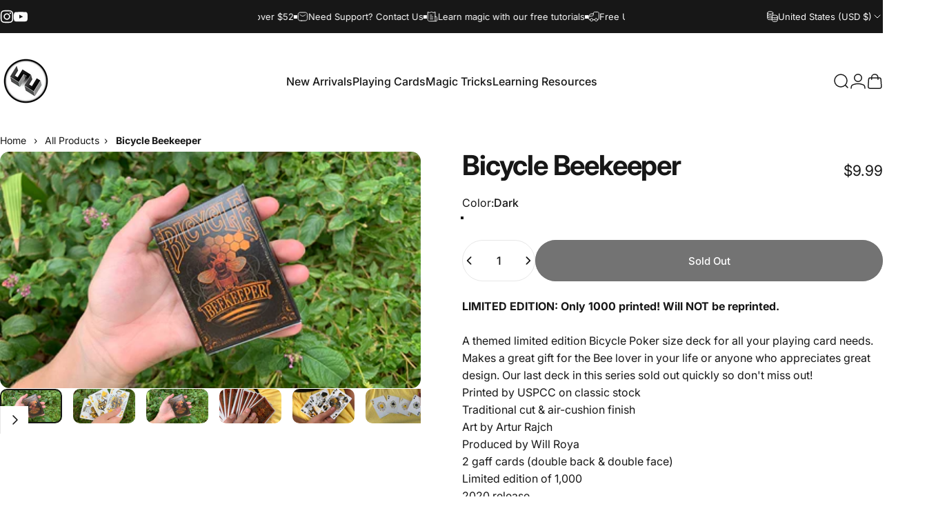

--- FILE ---
content_type: text/javascript; charset=utf-8
request_url: https://shop.52kards.com/products/bicycle-beekeeper-playing-cards-dark.js
body_size: 426
content:
{"id":4539728429129,"title":"Bicycle Beekeeper","handle":"bicycle-beekeeper-playing-cards-dark","description":"\u003cb\u003eLIMITED EDITION: Only 1000 printed! Will NOT be reprinted.\u003c\/b\u003e\u003cbr\u003e\u003cbr\u003eA themed limited edition Bicycle Poker size deck for all your playing card needs. Makes a great gift for the Bee lover in your life or anyone who appreciates great design. Our last deck in this series sold out quickly so don't miss out!\u003cul\u003e\n\u003cli\u003ePrinted by USPCC on classic stock\u003c\/li\u003e\n\u003cli\u003eTraditional cut \u0026amp; air-cushion finish\u003c\/li\u003e\n\u003cli\u003eArt by Artur Rajch\u003c\/li\u003e\n\u003cli\u003eProduced by Will Roya\u003c\/li\u003e\n\u003cli\u003e2 gaff cards (double back \u0026amp; double face)\u003c\/li\u003e\n\u003cli\u003eLimited edition of 1,000\u003c\/li\u003e\n\u003cli\u003e2020 release\u003c\/li\u003e\n\u003c\/ul\u003e","published_at":"2025-10-09T15:10:31-07:00","created_at":"2020-08-14T08:26:31-07:00","vendor":"Murphy's Magic","type":"Playing Cards","tags":["Artistic Decks","Bicycle","bordered","Less than $10","Limited Decks","mid::66604","nada-hidden","Playing Cards","USPCC"],"price":999,"price_min":999,"price_max":999,"available":false,"price_varies":false,"compare_at_price":null,"compare_at_price_min":0,"compare_at_price_max":0,"compare_at_price_varies":false,"variants":[{"id":31755629953097,"title":"Dark","option1":"Dark","option2":null,"option3":null,"sku":"CARDSBICKEEP_DRK","requires_shipping":true,"taxable":true,"featured_image":{"id":14426942603337,"product_id":4539728429129,"position":7,"created_at":"2020-08-14T08:31:35-07:00","updated_at":"2020-08-14T08:31:35-07:00","alt":null,"width":740,"height":416,"src":"https:\/\/cdn.shopify.com\/s\/files\/1\/0956\/5418\/products\/66604-full_0fef17fb-902f-4dd1-beac-56e549b9c23c.png?v=1597419095","variant_ids":[31755629953097]},"available":false,"name":"Bicycle Beekeeper - Dark","public_title":"Dark","options":["Dark"],"price":999,"weight":98,"compare_at_price":null,"inventory_quantity":0,"inventory_management":"shopify","inventory_policy":"deny","barcode":"","featured_media":{"alt":null,"id":6600331001929,"position":7,"preview_image":{"aspect_ratio":1.779,"height":416,"width":740,"src":"https:\/\/cdn.shopify.com\/s\/files\/1\/0956\/5418\/products\/66604-full_0fef17fb-902f-4dd1-beac-56e549b9c23c.png?v=1597419095"}},"requires_selling_plan":false,"selling_plan_allocations":[]},{"id":31755629985865,"title":"Light","option1":"Light","option2":null,"option3":null,"sku":"CARDSBICKEEP_LIG","requires_shipping":true,"taxable":true,"featured_image":{"id":14426942865481,"product_id":4539728429129,"position":8,"created_at":"2020-08-14T08:31:40-07:00","updated_at":"2020-08-14T08:31:40-07:00","alt":null,"width":740,"height":416,"src":"https:\/\/cdn.shopify.com\/s\/files\/1\/0956\/5418\/products\/66603-full.png?v=1597419100","variant_ids":[31755629985865]},"available":false,"name":"Bicycle Beekeeper - Light","public_title":"Light","options":["Light"],"price":999,"weight":98,"compare_at_price":null,"inventory_quantity":0,"inventory_management":"shopify","inventory_policy":"deny","barcode":"","featured_media":{"alt":null,"id":6600331264073,"position":8,"preview_image":{"aspect_ratio":1.779,"height":416,"width":740,"src":"https:\/\/cdn.shopify.com\/s\/files\/1\/0956\/5418\/products\/66603-full.png?v=1597419100"}},"requires_selling_plan":false,"selling_plan_allocations":[]}],"images":["\/\/cdn.shopify.com\/s\/files\/1\/0956\/5418\/products\/66604-alt1.png?v=1759255859","\/\/cdn.shopify.com\/s\/files\/1\/0956\/5418\/products\/66604-full.png?v=1598039048","\/\/cdn.shopify.com\/s\/files\/1\/0956\/5418\/products\/66604-alt5.png?v=1598039048","\/\/cdn.shopify.com\/s\/files\/1\/0956\/5418\/products\/66604-alt2.png?v=1597418834","\/\/cdn.shopify.com\/s\/files\/1\/0956\/5418\/products\/66604-alt3.png?v=1597418834","\/\/cdn.shopify.com\/s\/files\/1\/0956\/5418\/products\/66604-alt4.png?v=1597418834","\/\/cdn.shopify.com\/s\/files\/1\/0956\/5418\/products\/66604-full_0fef17fb-902f-4dd1-beac-56e549b9c23c.png?v=1597419095","\/\/cdn.shopify.com\/s\/files\/1\/0956\/5418\/products\/66603-full.png?v=1597419100"],"featured_image":"\/\/cdn.shopify.com\/s\/files\/1\/0956\/5418\/products\/66604-alt1.png?v=1759255859","options":[{"name":"Color","position":1,"values":["Dark","Light"]}],"url":"\/products\/bicycle-beekeeper-playing-cards-dark","media":[{"alt":null,"id":6600318713929,"position":1,"preview_image":{"aspect_ratio":1.779,"height":416,"width":740,"src":"https:\/\/cdn.shopify.com\/s\/files\/1\/0956\/5418\/products\/66604-alt1.png?v=1759255859"},"aspect_ratio":1.779,"height":416,"media_type":"image","src":"https:\/\/cdn.shopify.com\/s\/files\/1\/0956\/5418\/products\/66604-alt1.png?v=1759255859","width":740},{"alt":null,"id":6600318877769,"position":2,"preview_image":{"aspect_ratio":1.779,"height":416,"width":740,"src":"https:\/\/cdn.shopify.com\/s\/files\/1\/0956\/5418\/products\/66604-full.png?v=1598039048"},"aspect_ratio":1.779,"height":416,"media_type":"image","src":"https:\/\/cdn.shopify.com\/s\/files\/1\/0956\/5418\/products\/66604-full.png?v=1598039048","width":740},{"alt":null,"id":6600318845001,"position":3,"preview_image":{"aspect_ratio":1.779,"height":416,"width":740,"src":"https:\/\/cdn.shopify.com\/s\/files\/1\/0956\/5418\/products\/66604-alt5.png?v=1598039048"},"aspect_ratio":1.779,"height":416,"media_type":"image","src":"https:\/\/cdn.shopify.com\/s\/files\/1\/0956\/5418\/products\/66604-alt5.png?v=1598039048","width":740},{"alt":null,"id":6600318746697,"position":4,"preview_image":{"aspect_ratio":1.779,"height":416,"width":740,"src":"https:\/\/cdn.shopify.com\/s\/files\/1\/0956\/5418\/products\/66604-alt2.png?v=1597418834"},"aspect_ratio":1.779,"height":416,"media_type":"image","src":"https:\/\/cdn.shopify.com\/s\/files\/1\/0956\/5418\/products\/66604-alt2.png?v=1597418834","width":740},{"alt":null,"id":6600318779465,"position":5,"preview_image":{"aspect_ratio":1.779,"height":416,"width":740,"src":"https:\/\/cdn.shopify.com\/s\/files\/1\/0956\/5418\/products\/66604-alt3.png?v=1597418834"},"aspect_ratio":1.779,"height":416,"media_type":"image","src":"https:\/\/cdn.shopify.com\/s\/files\/1\/0956\/5418\/products\/66604-alt3.png?v=1597418834","width":740},{"alt":null,"id":6600318812233,"position":6,"preview_image":{"aspect_ratio":1.779,"height":416,"width":740,"src":"https:\/\/cdn.shopify.com\/s\/files\/1\/0956\/5418\/products\/66604-alt4.png?v=1597418834"},"aspect_ratio":1.779,"height":416,"media_type":"image","src":"https:\/\/cdn.shopify.com\/s\/files\/1\/0956\/5418\/products\/66604-alt4.png?v=1597418834","width":740},{"alt":null,"id":6600331001929,"position":7,"preview_image":{"aspect_ratio":1.779,"height":416,"width":740,"src":"https:\/\/cdn.shopify.com\/s\/files\/1\/0956\/5418\/products\/66604-full_0fef17fb-902f-4dd1-beac-56e549b9c23c.png?v=1597419095"},"aspect_ratio":1.779,"height":416,"media_type":"image","src":"https:\/\/cdn.shopify.com\/s\/files\/1\/0956\/5418\/products\/66604-full_0fef17fb-902f-4dd1-beac-56e549b9c23c.png?v=1597419095","width":740},{"alt":null,"id":6600331264073,"position":8,"preview_image":{"aspect_ratio":1.779,"height":416,"width":740,"src":"https:\/\/cdn.shopify.com\/s\/files\/1\/0956\/5418\/products\/66603-full.png?v=1597419100"},"aspect_ratio":1.779,"height":416,"media_type":"image","src":"https:\/\/cdn.shopify.com\/s\/files\/1\/0956\/5418\/products\/66603-full.png?v=1597419100","width":740}],"requires_selling_plan":false,"selling_plan_groups":[]}

--- FILE ---
content_type: text/javascript; charset=utf-8
request_url: https://shop.52kards.com/products/bicycle-beekeeper-playing-cards-dark.js
body_size: 725
content:
{"id":4539728429129,"title":"Bicycle Beekeeper","handle":"bicycle-beekeeper-playing-cards-dark","description":"\u003cb\u003eLIMITED EDITION: Only 1000 printed! Will NOT be reprinted.\u003c\/b\u003e\u003cbr\u003e\u003cbr\u003eA themed limited edition Bicycle Poker size deck for all your playing card needs. Makes a great gift for the Bee lover in your life or anyone who appreciates great design. Our last deck in this series sold out quickly so don't miss out!\u003cul\u003e\n\u003cli\u003ePrinted by USPCC on classic stock\u003c\/li\u003e\n\u003cli\u003eTraditional cut \u0026amp; air-cushion finish\u003c\/li\u003e\n\u003cli\u003eArt by Artur Rajch\u003c\/li\u003e\n\u003cli\u003eProduced by Will Roya\u003c\/li\u003e\n\u003cli\u003e2 gaff cards (double back \u0026amp; double face)\u003c\/li\u003e\n\u003cli\u003eLimited edition of 1,000\u003c\/li\u003e\n\u003cli\u003e2020 release\u003c\/li\u003e\n\u003c\/ul\u003e","published_at":"2025-10-09T15:10:31-07:00","created_at":"2020-08-14T08:26:31-07:00","vendor":"Murphy's Magic","type":"Playing Cards","tags":["Artistic Decks","Bicycle","bordered","Less than $10","Limited Decks","mid::66604","nada-hidden","Playing Cards","USPCC"],"price":999,"price_min":999,"price_max":999,"available":false,"price_varies":false,"compare_at_price":null,"compare_at_price_min":0,"compare_at_price_max":0,"compare_at_price_varies":false,"variants":[{"id":31755629953097,"title":"Dark","option1":"Dark","option2":null,"option3":null,"sku":"CARDSBICKEEP_DRK","requires_shipping":true,"taxable":true,"featured_image":{"id":14426942603337,"product_id":4539728429129,"position":7,"created_at":"2020-08-14T08:31:35-07:00","updated_at":"2020-08-14T08:31:35-07:00","alt":null,"width":740,"height":416,"src":"https:\/\/cdn.shopify.com\/s\/files\/1\/0956\/5418\/products\/66604-full_0fef17fb-902f-4dd1-beac-56e549b9c23c.png?v=1597419095","variant_ids":[31755629953097]},"available":false,"name":"Bicycle Beekeeper - Dark","public_title":"Dark","options":["Dark"],"price":999,"weight":98,"compare_at_price":null,"inventory_quantity":0,"inventory_management":"shopify","inventory_policy":"deny","barcode":"","featured_media":{"alt":null,"id":6600331001929,"position":7,"preview_image":{"aspect_ratio":1.779,"height":416,"width":740,"src":"https:\/\/cdn.shopify.com\/s\/files\/1\/0956\/5418\/products\/66604-full_0fef17fb-902f-4dd1-beac-56e549b9c23c.png?v=1597419095"}},"requires_selling_plan":false,"selling_plan_allocations":[]},{"id":31755629985865,"title":"Light","option1":"Light","option2":null,"option3":null,"sku":"CARDSBICKEEP_LIG","requires_shipping":true,"taxable":true,"featured_image":{"id":14426942865481,"product_id":4539728429129,"position":8,"created_at":"2020-08-14T08:31:40-07:00","updated_at":"2020-08-14T08:31:40-07:00","alt":null,"width":740,"height":416,"src":"https:\/\/cdn.shopify.com\/s\/files\/1\/0956\/5418\/products\/66603-full.png?v=1597419100","variant_ids":[31755629985865]},"available":false,"name":"Bicycle Beekeeper - Light","public_title":"Light","options":["Light"],"price":999,"weight":98,"compare_at_price":null,"inventory_quantity":0,"inventory_management":"shopify","inventory_policy":"deny","barcode":"","featured_media":{"alt":null,"id":6600331264073,"position":8,"preview_image":{"aspect_ratio":1.779,"height":416,"width":740,"src":"https:\/\/cdn.shopify.com\/s\/files\/1\/0956\/5418\/products\/66603-full.png?v=1597419100"}},"requires_selling_plan":false,"selling_plan_allocations":[]}],"images":["\/\/cdn.shopify.com\/s\/files\/1\/0956\/5418\/products\/66604-alt1.png?v=1759255859","\/\/cdn.shopify.com\/s\/files\/1\/0956\/5418\/products\/66604-full.png?v=1598039048","\/\/cdn.shopify.com\/s\/files\/1\/0956\/5418\/products\/66604-alt5.png?v=1598039048","\/\/cdn.shopify.com\/s\/files\/1\/0956\/5418\/products\/66604-alt2.png?v=1597418834","\/\/cdn.shopify.com\/s\/files\/1\/0956\/5418\/products\/66604-alt3.png?v=1597418834","\/\/cdn.shopify.com\/s\/files\/1\/0956\/5418\/products\/66604-alt4.png?v=1597418834","\/\/cdn.shopify.com\/s\/files\/1\/0956\/5418\/products\/66604-full_0fef17fb-902f-4dd1-beac-56e549b9c23c.png?v=1597419095","\/\/cdn.shopify.com\/s\/files\/1\/0956\/5418\/products\/66603-full.png?v=1597419100"],"featured_image":"\/\/cdn.shopify.com\/s\/files\/1\/0956\/5418\/products\/66604-alt1.png?v=1759255859","options":[{"name":"Color","position":1,"values":["Dark","Light"]}],"url":"\/products\/bicycle-beekeeper-playing-cards-dark","media":[{"alt":null,"id":6600318713929,"position":1,"preview_image":{"aspect_ratio":1.779,"height":416,"width":740,"src":"https:\/\/cdn.shopify.com\/s\/files\/1\/0956\/5418\/products\/66604-alt1.png?v=1759255859"},"aspect_ratio":1.779,"height":416,"media_type":"image","src":"https:\/\/cdn.shopify.com\/s\/files\/1\/0956\/5418\/products\/66604-alt1.png?v=1759255859","width":740},{"alt":null,"id":6600318877769,"position":2,"preview_image":{"aspect_ratio":1.779,"height":416,"width":740,"src":"https:\/\/cdn.shopify.com\/s\/files\/1\/0956\/5418\/products\/66604-full.png?v=1598039048"},"aspect_ratio":1.779,"height":416,"media_type":"image","src":"https:\/\/cdn.shopify.com\/s\/files\/1\/0956\/5418\/products\/66604-full.png?v=1598039048","width":740},{"alt":null,"id":6600318845001,"position":3,"preview_image":{"aspect_ratio":1.779,"height":416,"width":740,"src":"https:\/\/cdn.shopify.com\/s\/files\/1\/0956\/5418\/products\/66604-alt5.png?v=1598039048"},"aspect_ratio":1.779,"height":416,"media_type":"image","src":"https:\/\/cdn.shopify.com\/s\/files\/1\/0956\/5418\/products\/66604-alt5.png?v=1598039048","width":740},{"alt":null,"id":6600318746697,"position":4,"preview_image":{"aspect_ratio":1.779,"height":416,"width":740,"src":"https:\/\/cdn.shopify.com\/s\/files\/1\/0956\/5418\/products\/66604-alt2.png?v=1597418834"},"aspect_ratio":1.779,"height":416,"media_type":"image","src":"https:\/\/cdn.shopify.com\/s\/files\/1\/0956\/5418\/products\/66604-alt2.png?v=1597418834","width":740},{"alt":null,"id":6600318779465,"position":5,"preview_image":{"aspect_ratio":1.779,"height":416,"width":740,"src":"https:\/\/cdn.shopify.com\/s\/files\/1\/0956\/5418\/products\/66604-alt3.png?v=1597418834"},"aspect_ratio":1.779,"height":416,"media_type":"image","src":"https:\/\/cdn.shopify.com\/s\/files\/1\/0956\/5418\/products\/66604-alt3.png?v=1597418834","width":740},{"alt":null,"id":6600318812233,"position":6,"preview_image":{"aspect_ratio":1.779,"height":416,"width":740,"src":"https:\/\/cdn.shopify.com\/s\/files\/1\/0956\/5418\/products\/66604-alt4.png?v=1597418834"},"aspect_ratio":1.779,"height":416,"media_type":"image","src":"https:\/\/cdn.shopify.com\/s\/files\/1\/0956\/5418\/products\/66604-alt4.png?v=1597418834","width":740},{"alt":null,"id":6600331001929,"position":7,"preview_image":{"aspect_ratio":1.779,"height":416,"width":740,"src":"https:\/\/cdn.shopify.com\/s\/files\/1\/0956\/5418\/products\/66604-full_0fef17fb-902f-4dd1-beac-56e549b9c23c.png?v=1597419095"},"aspect_ratio":1.779,"height":416,"media_type":"image","src":"https:\/\/cdn.shopify.com\/s\/files\/1\/0956\/5418\/products\/66604-full_0fef17fb-902f-4dd1-beac-56e549b9c23c.png?v=1597419095","width":740},{"alt":null,"id":6600331264073,"position":8,"preview_image":{"aspect_ratio":1.779,"height":416,"width":740,"src":"https:\/\/cdn.shopify.com\/s\/files\/1\/0956\/5418\/products\/66603-full.png?v=1597419100"},"aspect_ratio":1.779,"height":416,"media_type":"image","src":"https:\/\/cdn.shopify.com\/s\/files\/1\/0956\/5418\/products\/66603-full.png?v=1597419100","width":740}],"requires_selling_plan":false,"selling_plan_groups":[]}